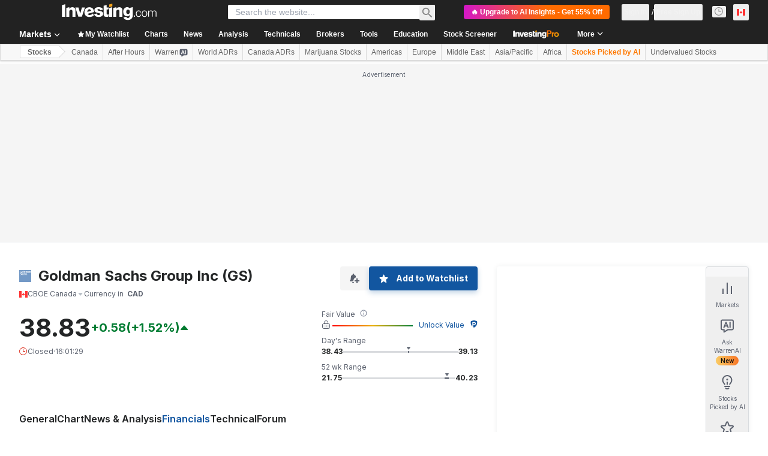

--- FILE ---
content_type: image/svg+xml
request_url: https://cdn.investing.com/entities-logos/398625.svg
body_size: 1202
content:
<svg xmlns="http://www.w3.org/2000/svg" version="1.2" viewBox="0 0 1564 1564"><path fill="#7399c6" fill-rule="evenodd" d="M0 0h1564v1564H0z"/><path fill="#fff" fill-rule="evenodd" d="M1389.1 358.8H1334V156.5h51.9v22.6c6.4-13.6 22.6-25.6 43.6-27.2 35.7-1.5 59.9 18.2 59.9 60.4v146.5h-56.6V206.3c0-18.1 0-33.2-13-36.2-4.8-1.6-12.9 0-19.4 4.5-8.1 7.6-11.3 16.6-11.3 31.7zM453.5 170c-12.9-10.6-29.1-18.1-48.5-18.1s-34 7.6-48.6 18.1c-22.7 18.2-37.2 51.4-37.2 87.6 0 37.8 14.5 69.5 37.2 87.6 14.6 10.6 29.2 18.1 48.6 18.1 19.4 0 35.6-7.5 48.5-18.1 24.3-18.1 37.3-49.8 37.3-87.6 0-36.2-13-69.4-37.3-87.6zm-21 87.6c0 37.8 0 68-6.5 83.1-4.8 7.5-9.7 12.1-21 12.1-9.7 0-16.2-4.6-19.4-12.1-8.1-15.1-8.1-45.3-8.1-83.1 0-36.2 0-67.9 8-83.1 3.3-7.5 9.8-12 19.5-12 11.3 0 16.2 4.5 21 12 8.1 15.1 6.5 46.9 6.5 83.1zm529.3 178.2c-43.7 0-71.2 22.7-71.2 58.9 0 27.2 21 39.3 55 58.9 30.7 16.6 43.7 28.7 43.7 48.4 0 19.6-14.6 30.2-34 30.2-30.8-1.6-43.7-25.7-51.8-65h-11.4v75.5h64.8c34 0 74.5-21.1 74.5-64.9 0-40.8-29.2-49.9-66.4-69.5-29.1-15.1-34-27.2-32.4-40.8 1.6-13.5 16.2-22.6 32.4-21.1 25.9 1.5 35.6 21.1 42.1 43.8h11.3v-54.4zm127.9-77V212.3c0-42.3-24.3-61.9-59.9-60.4-24.3 1.5-38.9 16.6-45.3 28.7-8.1-21.2-25.9-30.2-51.8-28.7-21.1 1.5-37.3 13.6-43.7 27.2v-22.7h-50.2v202.4h55V206.3c0-15.1 1.6-24.2 11.4-31.7 6.4-4.6 12.9-6.1 17.8-4.6 12.9 3.1 12.9 18.2 12.9 36.3v152.5h55V204.7c0-13.6 3.3-22.6 11.4-30.2 6.5-4.5 12.9-6 17.8-4.5 12.9 3 14.5 18.1 14.5 36.2v152.6h55.1zm-561.7 0h56.7V114.1H528zm257.4 0V114.2h-56.7v57.4c-4.8-10.6-16.2-18.2-32.3-18.2-40.5 0-72.9 39.3-74.5 99.7-1.6 40.8 13 108.8 69.6 108.8 22.7 0 35.6-12.1 40.5-22.7v19.6zM719 173.1c11.3 15.1 11.3 51.3 11.3 80 0 30.2 1.7 69.5-11.3 86.1-4.9 6-9.7 9.1-17.8 9.1-11.3 0-17.8-12.1-21-31.8-1.7-18.1-1.7-40.7-1.7-64.9 0-40.8 3.3-86.1 24.3-86.1 8.1 0 11.3 3 16.2 7.6zm493.7-21.2c-45.4 0-77.7 22.7-76.1 49.9 1.6 16.6 14.6 22.6 25.9 22.6 16.2 1.5 34-6 32.4-27.2-1.7-13.6-13-13.6-11.4-22.6 0-7.6 11.4-10.6 17.8-12.1 16.2 0 24.3 6 24.3 19.6v33.3c0 12-3.2 13.5-34 25.6-34 13.6-64.7 22.7-64.7 66.5 0 46.8 34 55.9 53.4 55.9 24.3 0 42.1-10.6 48.5-27.2v22.6h53.5V209.3c0-27.2-9.7-39.2-24.3-46.8-11.3-6-24.3-10.6-45.3-10.6zm12.9 148c0 21.2-6.5 40.8-17.8 45.3-9.7 3.1-21 0-22.7-16.6-1.6-18.1-1.6-28.7 0-40.8 1.7-15 4.9-28.6 22.7-39.2l17.8-10.6zM411.5 435.8c-45.3 0-77.7 22.7-76.1 48.3 1.6 16.7 14.6 22.7 25.9 24.2 16.2 0 34-7.5 32.4-27.2-1.6-13.5-13-13.5-11.3-24.1 0-7.6 11.3-10.6 17.8-10.6 16.1-1.5 24.2 4.5 24.2 19.6v33.3c0 10.5-3.2 12-35.6 25.6-32.3 13.6-63.1 22.7-63.1 66.5 0 46.8 32.4 54.3 53.4 54.3 24.3 0 42.1-10.5 48.6-25.6v22.6h51.7v-151c0-27.2-8-37.8-22.6-46.8-11.3-6.1-24.3-9.1-45.3-9.1zm12.9 146.5c0 22.7-6.5 40.8-19.4 45.3-9.7 4.6-21.1 1.5-21.1-16.6-1.5-16.6-1.5-28.7 0-40.8 1.7-15.1 4.9-28.6 22.7-39.2l17.8-10.6zm424.1-86.1c0-42.3-24.3-63.4-59.9-60.4-17.8 1.5-32.4 9.1-40.5 19.6v-58.9h-55v139c0 51.3-38.9 99.6-77.7 98.1-27.5 0-34-19.6-37.3-40.7-4.8-30.2-4.8-65-1.6-102.7 3.3-24.2 9.8-43.8 29.2-43.8 14.5 0 16.2 9 9.7 15.1-6.5 7.5-16.2 15.1-11.4 31.7 4.9 18.1 35.7 21.1 50.2 7.6 11.4-12.1 9.7-31.8 1.7-43.9-9.8-15.1-25.9-21.1-50.2-21.1-30.8 0-89 25.7-89 107.2 0 87.6 59.8 102.7 93.8 102.7 38.9 0 72.8-31.7 82.6-57.4v54.4h55V490.2c0-15.1 3.2-24.2 11.3-31.8 6.5-4.5 14.6-6 19.5-4.5 12.9 3 12.9 18.2 12.9 36.3v152.5h56.7V496.2zm-641-386.6c-79.3 0-119.7 69.5-119.7 134.4-1.7 65 19.4 125.3 90.6 132.9-34 9.1-64.7 31.7-66.4 68 0 42.3 22.7 54.4 71.3 80 33.9 16.6 58.2 28.7 59.8 61.9 0 25.7-14.5 43.8-45.3 43.8-24.3 0-59.9-13.6-74.4-92.1H112v104.2h85.8c53.4 0 100.4-31.7 100.4-83.1 0-52.8-43.7-67.9-77.7-86-35.6-18.2-55.1-25.7-55.1-55.9 0-22.7 19.5-37.8 45.4-36.3 24.2 0 38.8 15.1 46.9 28.7 8.1 13.6 11.3 25.7 16.2 42.3h11.3v-216h-90.6V247c4.8 1.5 14.6 1.5 21 4.6 8.1 4.5 13 13.5 13 28.6V321c0 12.1-1.7 30.2-9.7 39.3q-7.3 9-24.3 9c-21.1 0-29.2-16.6-32.4-27.1-4.8-22.7-6.5-54.4-6.5-96.7 0-45.3 4.9-83 14.6-101.2 9.7-15.1 21-25.6 40.5-24.1 29.1 1.5 50.1 33.2 59.8 75.5H282v-86.1z"/></svg>

--- FILE ---
content_type: application/javascript
request_url: https://promos.investing.com/eu-a4flkt7l2b/z9gd/800129/ca.investing.com/jsonp/z?cb=1762832458208&dre=l&callback=jQuery112407081352356388713_1762832458187&_=1762832458188
body_size: 697
content:
jQuery112407081352356388713_1762832458187({"dre":"l","success":true,"response":"[base64].[base64].rF0FAZGTg8m6KG6L7ylRsba8rSAB5omR22JMwvlUNUbntfk2EaaKzjb2VsLchCMhALnTc5BypUuHEASWEd2l.kS-mxsvKkiZ9II9IdKdpMhrOhg1ifFCWJb0sQIMBcVMWYCFQOg4Fhex7HMcY3iAA"});